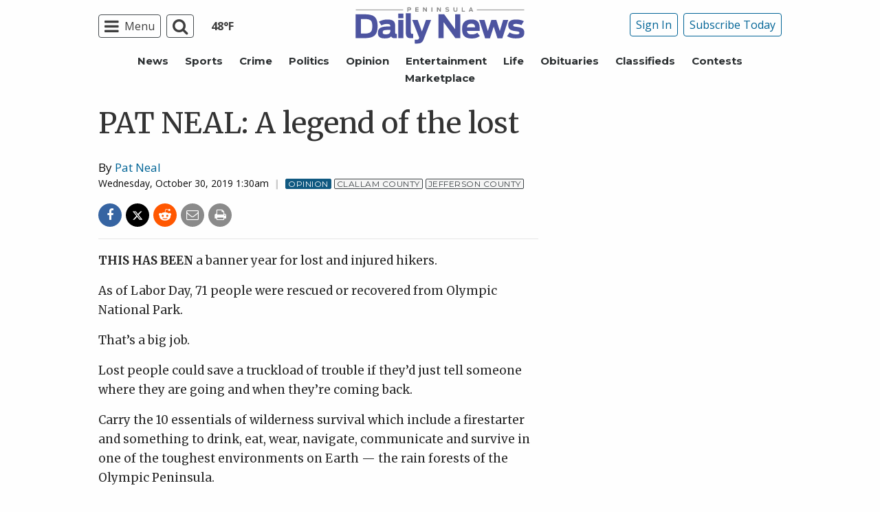

--- FILE ---
content_type: text/html; charset=utf-8
request_url: https://www.google.com/recaptcha/api2/aframe
body_size: 259
content:
<!DOCTYPE HTML><html><head><meta http-equiv="content-type" content="text/html; charset=UTF-8"></head><body><script nonce="4SA6liha4JPpiQZ2YjZY7g">/** Anti-fraud and anti-abuse applications only. See google.com/recaptcha */ try{var clients={'sodar':'https://pagead2.googlesyndication.com/pagead/sodar?'};window.addEventListener("message",function(a){try{if(a.source===window.parent){var b=JSON.parse(a.data);var c=clients[b['id']];if(c){var d=document.createElement('img');d.src=c+b['params']+'&rc='+(localStorage.getItem("rc::a")?sessionStorage.getItem("rc::b"):"");window.document.body.appendChild(d);sessionStorage.setItem("rc::e",parseInt(sessionStorage.getItem("rc::e")||0)+1);localStorage.setItem("rc::h",'1768594609437');}}}catch(b){}});window.parent.postMessage("_grecaptcha_ready", "*");}catch(b){}</script></body></html>

--- FILE ---
content_type: application/javascript; charset=UTF-8
request_url: https://www.peninsuladailynews.com/cdn-cgi/challenge-platform/h/b/scripts/jsd/d251aa49a8a3/main.js?
body_size: 9730
content:
window._cf_chl_opt={AKGCx8:'b'};~function(z6,CW,CH,CZ,Cn,CN,CE,Cf,z0,z1){z6=O,function(M,X,zq,z5,C,z){for(zq={M:401,X:280,C:391,z:268,D:445,o:436,m:202,g:448,Q:275,G:266},z5=O,C=M();!![];)try{if(z=parseInt(z5(zq.M))/1+-parseInt(z5(zq.X))/2+parseInt(z5(zq.C))/3+-parseInt(z5(zq.z))/4*(parseInt(z5(zq.D))/5)+parseInt(z5(zq.o))/6*(parseInt(z5(zq.m))/7)+-parseInt(z5(zq.g))/8*(parseInt(z5(zq.Q))/9)+parseInt(z5(zq.G))/10,z===X)break;else C.push(C.shift())}catch(D){C.push(C.shift())}}(e,728e3),CW=this||self,CH=CW[z6(249)],CZ=function(DU,Dh,DR,DP,DS,z7,X,C,z,D){return DU={M:411,X:455,C:435,z:358,D:441,o:305},Dh={M:324,X:373,C:383,z:450,D:306,o:200,m:355,g:350,Q:350,G:246,S:381,i:431,y:290,Y:324,d:364,J:279,a:397,P:240,A:447,R:247,s:236,F:450,h:344,U:305,b:457,j:216,I:403,W:311,H:326,Z:279,n:326,T:317,L:279,B:469,K:289,l:279,x:461,N:418,V:232,E:355,f:394,v:355,c:433,k:437,e0:220,e1:283,e2:227,e3:426,e4:328,e5:423,e6:465,e7:230,e8:271,e9:355,ee:232,eO:242,eM:355,eX:312,eC:241,ez:421,eD:355,eo:201,em:227,et:388,eg:355},DR={M:212},DP={M:286,X:466,C:393,z:409,D:271,o:212,m:201,g:480,Q:281,G:315,S:480,i:281,y:315,Y:480,d:281,J:315,a:342,P:314,A:341,R:484,s:451,F:205,h:227,U:482,b:484,j:359,I:227,W:301,H:368,Z:341,n:301,T:307,L:368,B:355,K:369,l:460,x:392,N:402,V:229,E:327,f:229,v:331,c:227,k:263,e0:293,e1:470,e2:227,e3:420,e4:294,e5:199,e6:229,e7:428,e8:315,e9:199,ee:227,eO:433,eM:408,eX:284,eC:412,ez:459,eD:272,eo:361,em:227,et:199,eg:227,eu:227,eQ:421},DS={M:440},z7=z6,X={'zpWzE':function(o,m){return o>m},'gnwRO':function(o,m){return o&m},'jZrAU':function(o,m){return o===m},'WyeRy':function(o,m){return o==m},'QSKLW':function(o,m){return o<m},'icWzO':z7(DU.M),'WrvtG':function(o,m){return m!==o},'SENjf':z7(DU.X),'KmBEk':z7(DU.C),'eSqKK':function(o,m){return m==o},'dotZR':function(o,m){return o-m},'nbeln':function(o,m){return o&m},'cvAAL':function(o,m){return m|o},'VfXbH':function(o,m){return o|m},'achMi':function(o,m){return o<<m},'faxNh':function(o,m){return o-m},'utImc':function(o,m){return o|m},'koJPB':function(o,m){return o<<m},'adODA':function(o,m){return o==m},'XTgNB':function(o,m){return o(m)},'byakT':function(o,m){return m&o},'nvOsa':function(o,m){return o-m},'SuYLK':function(o,m){return m|o},'TsmdI':function(o,m){return m==o},'IJWtF':function(o,m){return o<<m},'RTDhO':function(o,m){return o-m},'XVzXE':function(o,m){return o>m},'XBvgl':function(o,m){return o*m},'lhVby':function(o,m){return o!=m},'EZjfC':function(o,m){return o==m},'GFGEu':function(o,m){return o(m)},'Swsqn':function(o,m){return o(m)},'vjZHh':function(o,m){return o===m},'UHCdW':z7(DU.z),'njgRe':function(o,m){return o>m},'qASuZ':function(o,m){return m==o},'ucXhu':function(o,m){return o(m)},'gTcsL':function(o,m){return o(m)},'qFTfi':function(o,m){return o!=m},'QiMvH':function(o,m){return o<m},'wqGvP':function(o,m){return o+m}},C=String[z7(DU.D)],z={'h':function(o,DQ){return DQ={M:380,X:201},o==null?'':z.g(o,6,function(m,z8){return z8=O,z8(DQ.M)[z8(DQ.X)](m)})},'g':function(o,Q,G,Da,zO,S,i,y,Y,J,P,A,R,s,F,U,j,I,W,L,H){if(Da={M:412},zO=z7,S={'PKMxT':function(Z,T,z9){return z9=O,X[z9(DS.M)](Z,T)},'TLDIE':function(Z,T){return Z<T},'WhViS':function(Z,T){return Z-T},'VQUUx':function(Z,T){return Z(T)},'HEfAD':function(Z,T){return Z-T},'QdvGT':function(Z,T){return Z<<T},'AAHDH':function(Z,T){return T==Z},'TqKbk':function(Z,T,ze){return ze=O,X[ze(Da.M)](Z,T)}},X[zO(DP.M)](zO(DP.X),zO(DP.C)))z=D[o];else{if(X[zO(DP.z)](null,o))return'';for(y={},Y={},J='',P=2,A=3,R=2,s=[],F=0,U=0,j=0;X[zO(DP.D)](j,o[zO(DP.o)]);j+=1)if(I=o[zO(DP.m)](j),Object[zO(DP.g)][zO(DP.Q)][zO(DP.G)](y,I)||(y[I]=A++,Y[I]=!0),W=J+I,Object[zO(DP.S)][zO(DP.i)][zO(DP.y)](y,W))J=W;else{if(Object[zO(DP.Y)][zO(DP.d)][zO(DP.J)](Y,J)){if(X[zO(DP.M)](zO(DP.a),X[zO(DP.P)])){if(S[zO(DP.A)](256,eg[zO(DP.R)](0))){for(OQ=0;S[zO(DP.s)](OG,OS);Or<<=1,Oy==S[zO(DP.F)](OY,1)?(Od=0,OJ[zO(DP.h)](S[zO(DP.U)](Oa,OP)),OA=0):OR++,Oi++);for(L=Os[zO(DP.b)](0),OF=0;8>Oh;Ob=L&1|Oj<<1,OI==S[zO(DP.j)](OW,1)?(OH=0,OZ[zO(DP.I)](S[zO(DP.U)](On,Oq)),Op=0):OT++,L>>=1,OU++);}else{for(L=1,Ow=0;OL<OB;Ol=S[zO(DP.W)](Ox,1)|L,S[zO(DP.H)](ON,OV-1)?(OE=0,Of[zO(DP.I)](Ov(Oc)),Ok=0):M0++,L=0,OK++);for(L=M1[zO(DP.b)](0),M2=0;S[zO(DP.Z)](16,M3);M5=S[zO(DP.n)](M6,1)|S[zO(DP.T)](L,1),S[zO(DP.L)](M7,M8-1)?(M9=0,Me[zO(DP.I)](MO(MM)),MX=0):MC++,L>>=1,M4++);}OC--,Oz==0&&(OD=Oo[zO(DP.B)](2,Om),Ot++),delete Og[Ou]}else{if(256>J[zO(DP.R)](0)){if(X[zO(DP.K)](X[zO(DP.l)],X[zO(DP.x)])){for(i=0;i<R;F<<=1,X[zO(DP.N)](U,X[zO(DP.V)](Q,1))?(U=0,s[zO(DP.I)](G(F)),F=0):U++,i++);for(H=J[zO(DP.b)](0),i=0;8>i;F=F<<1.55|X[zO(DP.E)](H,1),U==X[zO(DP.f)](Q,1)?(U=0,s[zO(DP.h)](G(F)),F=0):U++,H>>=1,i++);}else return'i'}else{for(H=1,i=0;i<R;F=X[zO(DP.v)](F<<1.91,H),U==X[zO(DP.f)](Q,1)?(U=0,s[zO(DP.c)](G(F)),F=0):U++,H=0,i++);for(H=J[zO(DP.R)](0),i=0;16>i;F=X[zO(DP.k)](X[zO(DP.e0)](F,1),H&1.43),U==X[zO(DP.e1)](Q,1)?(U=0,s[zO(DP.e2)](G(F)),F=0):U++,H>>=1,i++);}P--,P==0&&(P=Math[zO(DP.B)](2,R),R++),delete Y[J]}}else for(H=y[J],i=0;i<R;F=X[zO(DP.e3)](X[zO(DP.e4)](F,1),H&1.89),X[zO(DP.e5)](U,X[zO(DP.e6)](Q,1))?(U=0,s[zO(DP.h)](X[zO(DP.e7)](G,F)),F=0):U++,H>>=1,i++);J=(P--,0==P&&(P=Math[zO(DP.B)](2,R),R++),y[W]=A++,String(I))}if(J!==''){if(Object[zO(DP.Y)][zO(DP.i)][zO(DP.e8)](Y,J)){if(256>J[zO(DP.b)](0)){for(i=0;i<R;F<<=1,X[zO(DP.e9)](U,X[zO(DP.e1)](Q,1))?(U=0,s[zO(DP.ee)](X[zO(DP.e7)](G,F)),F=0):U++,i++);for(H=J[zO(DP.R)](0),i=0;8>i;F=F<<1|X[zO(DP.eO)](H,1),U==Q-1?(U=0,s[zO(DP.c)](G(F)),F=0):U++,H>>=1,i++);}else{for(H=1,i=0;X[zO(DP.D)](i,R);F=F<<1|H,U==X[zO(DP.eM)](Q,1)?(U=0,s[zO(DP.h)](G(F)),F=0):U++,H=0,i++);for(H=J[zO(DP.b)](0),i=0;16>i;F=X[zO(DP.eX)](F<<1.92,X[zO(DP.eC)](H,1)),Q-1==U?(U=0,s[zO(DP.I)](G(F)),F=0):U++,H>>=1,i++);}P--,X[zO(DP.ez)](0,P)&&(P=Math[zO(DP.B)](2,R),R++),delete Y[J]}else for(H=y[J],i=0;i<R;F=X[zO(DP.eD)](F,1)|H&1.99,U==X[zO(DP.eo)](Q,1)?(U=0,s[zO(DP.em)](G(F)),F=0):U++,H>>=1,i++);P--,X[zO(DP.et)](0,P)&&R++}for(H=2,i=0;X[zO(DP.D)](i,R);F=F<<1|X[zO(DP.E)](H,1),Q-1==U?(U=0,s[zO(DP.eg)](G(F)),F=0):U++,H>>=1,i++);for(;;)if(F<<=1,U==Q-1){s[zO(DP.eu)](G(F));break}else U++;return s[zO(DP.eQ)]('')}},'j':function(o,DA,zM){return DA={M:484},zM=z7,o==null?'':o==''?null:z.i(o[zM(DR.M)],32768,function(m,zX){return zX=zM,o[zX(DA.M)](m)})},'i':function(o,Q,G,zC,S,i,y,Y,J,P,A,R,s,F,U,j,I,W,Z,L,B,K,x,N,V,E,e0,H){for(zC=z7,S={},S[zC(Dh.M)]=function(T,L){return T+L},S[zC(Dh.X)]=zC(Dh.C),S[zC(Dh.z)]=zC(Dh.D),i=S,y=[],Y=4,J=4,P=3,A=[],F=G(0),U=Q,j=1,R=0;X[zC(Dh.o)](3,R);y[R]=R,R+=1);for(I=0,W=Math[zC(Dh.m)](2,2),s=1;s!=W;)if(zC(Dh.g)!==zC(Dh.Q)){for(L=zC(Dh.G)[zC(Dh.S)]('|'),B=0;!![];){switch(L[B++]){case'0':K=new y[(zC(Dh.i))]();continue;case'1':K[zC(Dh.y)]=function(){};continue;case'2':x=i[zC(Dh.Y)](i[zC(Dh.Y)](zC(Dh.d)+i[zC(Dh.J)][zC(Dh.a)],i[zC(Dh.X)]),V.r)+zC(Dh.P);continue;case'3':N={},N[zC(Dh.A)]=R,N[zC(Dh.R)]=e0,N[zC(Dh.s)]=i[zC(Dh.F)],K[zC(Dh.h)](A[zC(Dh.U)](N));continue;case'4':V=S[zC(Dh.b)];continue;case'5':K[zC(Dh.j)](zC(Dh.I),x);continue;case'6':K[zC(Dh.W)]=2500;continue;case'7':e0=(E={},E[zC(Dh.H)]=Y[zC(Dh.Z)][zC(Dh.n)],E[zC(Dh.T)]=Z[zC(Dh.L)][zC(Dh.T)],E[zC(Dh.B)]=J[zC(Dh.J)][zC(Dh.B)],E[zC(Dh.K)]=U[zC(Dh.l)][zC(Dh.x)],E[zC(Dh.N)]=P,E);continue}break}}else H=F&U,U>>=1,0==U&&(U=Q,F=G(j++)),I|=X[zC(Dh.V)](0<H?1:0,s),s<<=1;switch(I){case 0:for(I=0,W=Math[zC(Dh.E)](2,8),s=1;X[zC(Dh.f)](s,W);H=U&F,U>>=1,U==0&&(U=Q,F=G(j++)),I|=(0<H?1:0)*s,s<<=1);Z=C(I);break;case 1:for(I=0,W=Math[zC(Dh.v)](2,16),s=1;W!=s;H=X[zC(Dh.c)](F,U),U>>=1,X[zC(Dh.k)](0,U)&&(U=Q,F=X[zC(Dh.e0)](G,j++)),I|=X[zC(Dh.V)](0<H?1:0,s),s<<=1);Z=X[zC(Dh.e1)](C,I);break;case 2:return''}for(R=y[3]=Z,A[zC(Dh.e2)](Z);;)if(X[zC(Dh.e3)](X[zC(Dh.e4)],X[zC(Dh.e4)])){if(X[zC(Dh.e5)](j,o))return'';for(I=0,W=Math[zC(Dh.E)](2,P),s=1;s!=W;H=U&F,U>>=1,X[zC(Dh.e6)](0,U)&&(U=Q,F=X[zC(Dh.e7)](G,j++)),I|=(X[zC(Dh.e8)](0,H)?1:0)*s,s<<=1);switch(Z=I){case 0:for(I=0,W=Math[zC(Dh.e9)](2,8),s=1;X[zC(Dh.f)](s,W);H=U&F,U>>=1,U==0&&(U=Q,F=X[zC(Dh.e0)](G,j++)),I|=X[zC(Dh.ee)](0<H?1:0,s),s<<=1);y[J++]=X[zC(Dh.eO)](C,I),Z=J-1,Y--;break;case 1:for(I=0,W=Math[zC(Dh.eM)](2,16),s=1;X[zC(Dh.eX)](s,W);H=U&F,U>>=1,0==U&&(U=Q,F=X[zC(Dh.e1)](G,j++)),I|=(X[zC(Dh.eC)](0,H)?1:0)*s,s<<=1);y[J++]=X[zC(Dh.e7)](C,I),Z=J-1,Y--;break;case 2:return A[zC(Dh.ez)]('')}if(Y==0&&(Y=Math[zC(Dh.eD)](2,P),P++),y[Z])Z=y[Z];else if(Z===J)Z=R+R[zC(Dh.eo)](0);else return null;A[zC(Dh.em)](Z),y[J++]=X[zC(Dh.et)](R,Z[zC(Dh.eo)](0)),Y--,R=Z,0==Y&&(Y=Math[zC(Dh.eg)](2,P),P++)}else X()}},D={},D[z7(DU.o)]=z.h,D}(),Cn=null,CN=Cx(),CE={},CE[z6(424)]='o',CE[z6(476)]='s',CE[z6(274)]='u',CE[z6(339)]='z',CE[z6(462)]='n',CE[z6(296)]='I',CE[z6(386)]='b',Cf=CE,CW[z6(292)]=function(M,X,C,z,oF,os,oR,zF,D,g,Q,G,S,i,y){if(oF={M:318,X:467,C:429,z:458,D:250,o:429,m:458,g:375,Q:453,G:478,S:453,i:478,y:385,Y:217,d:303,J:212,a:472,P:325,A:233,R:308,s:398,F:345},os={M:367,X:212,C:345,z:291},oR={M:480,X:281,C:315,z:227},zF=z6,D={'uiZkK':function(Y,J){return Y+J},'EZXvf':function(Y,J){return Y===J},'krHyn':function(Y,J){return Y(J)},'eikHb':function(Y,J){return Y<J},'WtCgx':function(Y,J,P,A){return Y(J,P,A)},'XIRcW':function(Y,J){return Y===J},'WMUKg':function(Y,J,P){return Y(J,P)}},null===X||D[zF(oF.M)](void 0,X))return z;for(g=D[zF(oF.X)](Ck,X),M[zF(oF.C)][zF(oF.z)]&&(g=g[zF(oF.D)](M[zF(oF.o)][zF(oF.m)](X))),g=M[zF(oF.g)][zF(oF.Q)]&&M[zF(oF.G)]?M[zF(oF.g)][zF(oF.S)](new M[(zF(oF.i))](g)):function(Y,zh,J){for(zh=zF,Y[zh(os.M)](),J=0;J<Y[zh(os.X)];Y[J]===Y[D[zh(os.C)](J,1)]?Y[zh(os.z)](J+1,1):J+=1);return Y}(g),Q='nAsAaAb'.split('A'),Q=Q[zF(oF.y)][zF(oF.Y)](Q),G=0;D[zF(oF.d)](G,g[zF(oF.J)]);S=g[G],i=D[zF(oF.a)](Cc,M,X,S),D[zF(oF.X)](Q,i)?(y=D[zF(oF.P)]('s',i)&&!M[zF(oF.A)](X[S]),zF(oF.R)===C+S?D[zF(oF.s)](o,D[zF(oF.F)](C,S),i):y||o(C+S,X[S])):o(D[zF(oF.F)](C,S),i),G++);return z;function o(Y,J,zs){zs=O,Object[zs(oR.M)][zs(oR.X)][zs(oR.C)](z,J)||(z[J]=[]),z[J][zs(oR.z)](Y)}},z0=z6(329)[z6(381)](';'),z1=z0[z6(385)][z6(217)](z0),CW[z6(417)]=function(X,C,oj,zU,z,D,o,m,g,Q){for(oj={M:477,X:352,C:262,z:419,D:336,o:477,m:212,g:262,Q:387,G:298,S:227,i:430},zU=z6,z={},z[zU(oj.M)]=function(G,S){return G<S},z[zU(oj.X)]=zU(oj.C),z[zU(oj.z)]=function(G,S){return G+S},D=z,o=Object[zU(oj.D)](C),m=0;D[zU(oj.o)](m,o[zU(oj.m)]);m++)if(zU(oj.g)!==D[zU(oj.X)])X(zU(oj.Q));else if(g=o[m],g==='f'&&(g='N'),X[g]){for(Q=0;Q<C[o[m]][zU(oj.m)];-1===X[g][zU(oj.G)](C[o[m]][Q])&&(z1(C[o[m]][Q])||X[g][zU(oj.S)](D[zU(oj.z)]('o.',C[o[m]][Q]))),Q++);}else X[g]=C[o[m]][zU(oj.i)](function(S){return'o.'+S})},z3();function CK(o0,zi,X,C,z,D,o){return o0={M:406,X:407,C:351,z:362,D:338,o:377},zi=z6,X={},X[zi(o0.M)]=function(m,g){return g!==m},X[zi(o0.X)]=zi(o0.C),C=X,z=3600,D=CB(),o=Math[zi(o0.z)](Date[zi(o0.D)]()/1e3),o-D>z?C[zi(o0.M)](zi(o0.o),C[zi(o0.X)])?![]:void 0:!![]}function z2(oW,zb,C,z,D,o,m,g){C=(oW={M:353,X:300,C:343,z:231,D:395,o:432,m:449,g:277,Q:321,G:304,S:479,i:357,y:302,Y:449,d:207},zb=z6,{'wOGKE':zb(oW.M),'TlQgj':function(Q,G,S,i,y){return Q(G,S,i,y)}});try{return z=CH[zb(oW.X)](zb(oW.C)),z[zb(oW.z)]=C[zb(oW.D)],z[zb(oW.o)]='-1',CH[zb(oW.m)][zb(oW.g)](z),D=z[zb(oW.Q)],o={},o=pRIb1(D,D,'',o),o=pRIb1(D,D[zb(oW.G)]||D[zb(oW.S)],'n.',o),o=C[zb(oW.i)](pRIb1,D,z[zb(oW.y)],'d.',o),CH[zb(oW.Y)][zb(oW.d)](z),m={},m.r=o,m.e=null,m}catch(Q){return g={},g.r={},g.e=Q,g}}function z4(z,D,m4,zn,o,m,g,Q){if(m4={M:252,X:239,C:387,z:456,D:387,o:236,m:471,g:483,Q:265,G:239,S:354,i:371,y:213,Y:378,d:371},zn=z6,o={},o[zn(m4.M)]=function(G,S){return S===G},o[zn(m4.X)]=zn(m4.C),m=o,!z[zn(m4.z)])return;m[zn(m4.M)](D,zn(m4.D))?(g={},g[zn(m4.o)]=zn(m4.m),g[zn(m4.g)]=z.r,g[zn(m4.Q)]=m[zn(m4.G)],CW[zn(m4.S)][zn(m4.i)](g,'*')):(Q={},Q[zn(m4.o)]=zn(m4.m),Q[zn(m4.g)]=z.r,Q[zn(m4.Q)]=zn(m4.y),Q[zn(m4.Y)]=D,CW[zn(m4.S)][zn(m4.d)](Q,'*'))}function Cp(DT,zm,X,C,z,D){return DT={M:356,X:238,C:462,z:366,D:347,o:319,m:457,g:356,Q:238,G:405},zm=z6,X={},X[zm(DT.M)]=function(o,m){return o!==m},X[zm(DT.X)]=zm(DT.C),X[zm(DT.z)]=function(o,m){return o===m},X[zm(DT.D)]=zm(DT.o),C=X,z=CW[zm(DT.m)],!z?null:(D=z.i,C[zm(DT.g)](typeof D,C[zm(DT.Q)])||D<30)?C[zm(DT.z)](C[zm(DT.D)],zm(DT.G))?X()!==null:null:D}function e(m5){return m5='gKWQl,indexOf,yEkYA,createElement,QdvGT,contentDocument,eikHb,clientInformation,VAkdVxs,jsd,TqKbk,d.cookie,onerror,status,timeout,qFTfi,VtzaS,icWzO,call,ZKhqQ,SSTpq3,EZXvf,Exemt,yYbUT,contentWindow,pAwNg,gjWkB,eQBAc,XIRcW,CnwA5,nbeln,UHCdW,_cf_chl_opt;JJgc4;PJAn2;kJOnV9;IWJi4;OHeaY1;DqMg0;FKmRv9;LpvFx1;cAdz2;PqBHf2;nFZCC5;ddwW5;pRIb1;rxvNi8;RrrrA2;erHi9,Function,cvAAL,jzVHL,http-code:,/jsd/oneshot/d251aa49a8a3/0.9281369573206639:1768590680:yRD5jC2e0GJNJwrUlhtBpIL8EMw85DDRFtsAb2aMKMY/,gOkuu,keys,RhsIT,now,symbol,qckpx,PKMxT,tEwQi,iframe,send,uiZkK,RVeps,ZJVVA,widLs,location,RgteC,fCRpN,acdkb,display: none,parent,pow,OKOWB,TlQgj,Ozwqe,HEfAD,WHnAk,RTDhO,floor,DuAda,/cdn-cgi/challenge-platform/h/,IpltL,RjMxy,sort,AAHDH,WrvtG,KbfDg,postMessage,dCcBo,Jroap,fXsJb,Array,WOvbH,iFhVN,detail,odKbM,9AdOql6pZ4ktrWxYSoVc-zieQ8bjsnF27MfvTuHJX5KNLEUPB3DCyaRG1wmg$hI0+,split,VgdWn,/b/ov1/0.9281369573206639:1768590680:yRD5jC2e0GJNJwrUlhtBpIL8EMw85DDRFtsAb2aMKMY/,dVLJH,includes,boolean,success,wqGvP,[native code],cwnXH,2585565drhcOY,KmBEk,VCEJq,lhVby,wOGKE,SOaiD,AKGCx8,WMUKg,PLYqj,toString,527945gIkAhY,eSqKK,POST,CJWWm,JuBMd,FhxRI,hbmZl,nvOsa,WyeRy,randomUUID,RqVAg,gnwRO,cPnZp,JCesM,random,YReAk,rxvNi8,JBxy9,JlotL,utImc,join,onload,njgRe,object,fQMtF,vjZHh,onreadystatechange,XTgNB,Object,map,XMLHttpRequest,tabIndex,byakT,xhr-error,uvkSr,6180270nWQZHo,EZjfC,stringify,NsBDm,zpWzE,fromCharCode,IdaDb,AdeF3,isArray,455HjPOlA,LTEIP,errorInfoObject,5848152MBxHmw,body,JsKoo,TLDIE,xjWhM,from,tFoCl,lAKbq,api,__CF$cv$params,getOwnPropertyNames,TsmdI,SENjf,aUjz8,number,veHmy,addEventListener,qASuZ,bYYpT,krHyn,FEpXG,LRmiB4,faxNh,cloudflare-invisible,WtCgx,Mahif,nzvNZ,BsQLG,string,zcwVS,Set,navigator,prototype,Ciheb,VQUUx,sid,charCodeAt,adODA,XVzXE,charAt,7rheWIg,iUywt,rOTrT,WhViS,LzMmP,removeChild,NkzuF,MycHK,readyState,QwdBA,length,error,VySRg,jDjsq,open,bind,XENHA,nuIZM,GFGEu,LPPml,Rrkpl,jOfFI,nsscy,TYlZ6,zKMCk,push,href,dotZR,ucXhu,style,XBvgl,isNaN,KCNsS,GUnrO,source,XaodA,WlrBO,grGMs,/invisible/jsd,QiMvH,gTcsL,log,iXXUU,BLxcO,4|2|0|5|6|1|7|3,chctx,EKTRt,document,concat,pjycl,PVxNU,UayKL,RyKDl,DOMContentLoaded,hhXKR,vjRUj,ecfMM,yxHVN,IlZjQ,DDetd,LxGLs,VfXbH,catch,event,18212020DjtRsE,error on cf_chl_props,62576DNhiQV,function,iHWdi,QSKLW,IJWtF,xoiSV,undefined,9SpNtoK,VKHPf,appendChild,tWQBT,_cf_chl_opt,2716848SGfUam,hasOwnProperty,tnVEn,Swsqn,SuYLK,getPrototypeOf,jZrAU,ddqOY,loading,pkLOA2,ontimeout,splice,pRIb1,achMi,koJPB,DsAqZ,bigint'.split(','),e=function(){return m5},e()}function Cl(M,X,oe,o9,o8,o7,zr,C,z,D,o){oe={M:297,X:387,C:333,z:457,D:243,o:279,m:431,g:216,Q:403,G:254,S:364,i:397,y:334,Y:456,d:311,J:290,a:422,P:309,A:396,R:349,s:228,F:349,h:228,U:276,b:344,j:305,I:438},o9={M:313,X:313,C:267,z:434},o8={M:226,X:310,C:348,z:446,D:360,o:481,m:257,g:310},o7={M:399,X:311},zr=z6,C={'PLYqj':function(m,g){return m(g)},'zKMCk':function(m,g){return m>=g},'widLs':function(m,g){return m<g},'WHnAk':zr(oe.M),'Ciheb':zr(oe.X),'vjRUj':zr(oe.C),'RyKDl':function(m,g){return m+g},'SOaiD':function(m){return m()},'VKHPf':function(m){return m()}},z=CW[zr(oe.z)],console[zr(oe.D)](CW[zr(oe.o)]),D=new CW[(zr(oe.m))](),D[zr(oe.g)](zr(oe.Q),C[zr(oe.G)](zr(oe.S)+CW[zr(oe.o)][zr(oe.i)],zr(oe.y))+z.r),z[zr(oe.Y)]&&(D[zr(oe.d)]=5e3,D[zr(oe.J)]=function(zy){zy=zr,C[zy(o7.M)](X,zy(o7.X))}),D[zr(oe.a)]=function(zY){zY=zr,C[zY(o8.M)](D[zY(o8.X)],200)&&C[zY(o8.C)](D[zY(o8.X)],300)?zY(o8.z)!==C[zY(o8.D)]?X(C[zY(o8.o)]):z(D,o):X(C[zY(o8.m)]+D[zY(o8.g)])},D[zr(oe.P)]=function(zd){zd=zr,zd(o9.M)!==zd(o9.X)?C(zd(o9.C),z.e):X(zd(o9.z))},o={'t':C[zr(oe.A)](CB),'lhr':CH[zr(oe.R)]&&CH[zr(oe.R)][zr(oe.s)]?CH[zr(oe.F)][zr(oe.h)]:'','api':z[zr(oe.Y)]?!![]:![],'c':C[zr(oe.U)](CT),'payload':M},D[zr(oe.b)](CZ[zr(oe.j)](JSON[zr(oe.I)](o)))}function Ck(X,or,zR,C,z,D){for(or={M:223,X:250,C:336,z:285},zR=z6,C={},C[zR(or.M)]=function(o,m){return m!==o},z=C,D=[];z[zR(or.M)](null,X);D=D[zR(or.X)](Object[zR(or.C)](X)),X=Object[zR(or.z)](X));return D}function O(M,X,C,z){return M=M-199,C=e(),z=C[M],z}function CV(z,D,oz,za,o,m,g,Q,G,S,i,y,Y){if(oz={M:240,X:403,C:306,z:256,D:443,o:225,m:457,g:258,Q:364,G:279,S:397,i:383,y:248,Y:431,d:216,J:414,a:311,P:290,A:326,R:279,s:317,F:317,h:469,U:279,b:469,j:289,I:461,W:418,H:447,Z:247,n:236,T:316,L:344,B:305},za=z6,o={'hhXKR':function(d,J){return d(J)},'ecfMM':function(d,J){return d+J},'EKTRt':za(oz.M),'JCesM':za(oz.X),'ZKhqQ':za(oz.C)},!o[za(oz.z)](CL,0))return![];g=(m={},m[za(oz.D)]=z,m[za(oz.o)]=D,m);try{Q=CW[za(oz.m)],G=o[za(oz.g)](za(oz.Q)+CW[za(oz.G)][za(oz.S)],za(oz.i))+Q.r+o[za(oz.y)],S=new CW[(za(oz.Y))](),S[za(oz.d)](o[za(oz.J)],G),S[za(oz.a)]=2500,S[za(oz.P)]=function(){},i={},i[za(oz.A)]=CW[za(oz.R)][za(oz.A)],i[za(oz.s)]=CW[za(oz.R)][za(oz.F)],i[za(oz.h)]=CW[za(oz.U)][za(oz.b)],i[za(oz.j)]=CW[za(oz.G)][za(oz.I)],i[za(oz.W)]=CN,y=i,Y={},Y[za(oz.H)]=g,Y[za(oz.Z)]=y,Y[za(oz.n)]=o[za(oz.T)],S[za(oz.L)](CZ[za(oz.B)](Y))}catch(d){}}function Cq(M,Dn,DZ,zz,X,C){Dn={M:269,X:337,C:473,z:237,D:222,o:218,m:267,g:379,Q:311},DZ={M:244,X:224,C:215,z:442,D:311,o:290},zz=z6,X={'iXXUU':zz(Dn.M),'nsscy':function(z,D){return D!==z},'IdaDb':zz(Dn.X),'odKbM':function(z,D){return z(D)},'XaodA':function(z){return z()},'Rrkpl':zz(Dn.C)},C=X[zz(Dn.z)](z2),Cl(C.r,function(z,zD,DH,o){(zD=zz,typeof M===X[zD(DZ.M)])&&(X[zD(DZ.X)](zD(DZ.C),X[zD(DZ.z)])?M(z):(DH={M:261,X:311},o={'DDetd':function(m,g){return m(g)}},z[zD(DZ.D)]=5e3,D[zD(DZ.o)]=function(zo){zo=zD,o[zo(DH.M)](m,zo(DH.X))}));Cw()}),C.e&&(X[zz(Dn.D)]!==zz(Dn.o)?CV(zz(Dn.m),C.e):X[zz(Dn.g)](X,zz(Dn.Q)))}function Cw(DE,DV,DN,zg,M,X){if(DE={M:434,X:234,C:382,z:322,D:320,o:346,m:221,g:206},DV={M:353,X:278,C:323,z:300,D:343,o:231,m:340,g:432,Q:449,G:277,S:321,i:332,y:304,Y:479,d:302,J:207},DN={M:452},zg=z6,M={'RVeps':function(C,z){return C(z)},'LPPml':zg(DE.M),'xjWhM':function(C,z,D,o,m){return C(z,D,o,m)},'gjWkB':zg(DE.X),'VgdWn':function(C,z){return C!==z},'LzMmP':function(C,z,D){return C(z,D)}},X=Cp(),X===null){if(M[zg(DE.C)](zg(DE.z),zg(DE.D)))return;else M[zg(DE.o)](X,M[zg(DE.m)])}Cn=(Cn&&clearTimeout(Cn),M[zg(DE.g)](setTimeout,function(zu,z,o,m,g,Q,G){if(zu=zg,z={'qckpx':zu(DV.M),'jzVHL':function(D,o,m,g,Q,zQ){return zQ=zu,M[zQ(DN.M)](D,o,m,g,Q)}},zu(DV.X)!==M[zu(DV.C)])Cq();else try{return o=y[zu(DV.z)](zu(DV.D)),o[zu(DV.o)]=z[zu(DV.m)],o[zu(DV.g)]='-1',Y[zu(DV.Q)][zu(DV.G)](o),m=o[zu(DV.S)],g={},g=z[zu(DV.i)](d,m,m,'',g),g=J(m,m[zu(DV.y)]||m[zu(DV.Y)],'n.',g),g=a(m,o[zu(DV.d)],'d.',g),P[zu(DV.Q)][zu(DV.J)](o),Q={},Q.r=g,Q.e=null,Q}catch(S){return G={},G.r={},G.e=S,G}},1e3*X))}function Cv(X,C,om,zP,z,D){return om={M:245,X:365,C:416,z:389,D:330,o:365,m:330,g:480,Q:400,G:315,S:298},zP=z6,z={},z[zP(om.M)]=function(o,m){return o instanceof m},z[zP(om.X)]=function(o,m){return o<m},z[zP(om.C)]=zP(om.z),D=z,D[zP(om.M)](C,X[zP(om.D)])&&D[zP(om.o)](0,X[zP(om.m)][zP(om.g)][zP(om.Q)][zP(om.G)](C)[zP(om.S)](D[zP(om.C)]))}function Cx(oO,zJ){return oO={M:410,X:410},zJ=z6,crypto&&crypto[zJ(oO.M)]?crypto[zJ(oO.X)]():''}function z3(m2,m1,oE,zj,M,X,C,z,D){if(m2={M:270,X:404,C:457,z:210,D:288,o:235,m:464,g:287,Q:282,G:454,S:251,i:227,y:253,Y:484,d:475,J:204,a:335,P:227,A:464,R:255,s:427},m1={M:295,X:299,C:208,z:203,D:415,o:413,m:210,g:288,Q:273,G:439,S:427,i:427,y:427},oE={M:235,X:474,C:209,z:376},zj=z6,M={'GUnrO':function(o){return o()},'nzvNZ':function(o,m){return o!==m},'WOvbH':function(o,m){return o(m)},'pjycl':function(o,m){return m==o},'UayKL':function(o,m){return o(m)},'BsQLG':function(o,m){return o>m},'rOTrT':function(o,m){return m&o},'gOkuu':function(o,m){return m==o},'iUywt':function(o,m){return o<m},'dCcBo':function(o){return o()},'DsAqZ':function(o,m){return o===m},'cPnZp':function(o,m){return o!==m},'NsBDm':zj(m2.M),'ddqOY':function(o,m){return m===o},'tFoCl':zj(m2.X)},X=CW[zj(m2.C)],!X)return;if(!CK())return;if(C=![],z=function(zI){if(zI=zj,!C){if(C=!![],!M[zI(oE.M)](CK))return M[zI(oE.X)](zI(oE.C),zI(oE.C))?![]:void 0;M[zI(oE.z)](Cq,function(m){z4(X,m)})}},CH[zj(m2.z)]!==zj(m2.D))M[zj(m2.o)](z);else if(CW[zj(m2.m)]){if(M[zj(m2.g)](zj(m2.Q),M[zj(m2.G)])){for(n=0;T<L;K<<=1,M[zj(m2.S)](l,x-1)?(N=0,V[zj(m2.i)](M[zj(m2.y)](E,f)),v=0):c++,B++);for(k=e0[zj(m2.Y)](0),e1=0;M[zj(m2.d)](8,e2);e4=e5<<1.46|M[zj(m2.J)](e6,1),M[zj(m2.a)](e7,e8-1)?(e9=0,ee[zj(m2.P)](eO(eM)),eX=0):eC++,ez>>=1,e3++);}else CH[zj(m2.A)](zj(m2.R),z)}else D=CH[zj(m2.s)]||function(){},CH[zj(m2.s)]=function(oc,zH,m,m0,G){if(oc={M:372},zH=zj,m={'yxHVN':function(g,Q){return g!==Q},'DuAda':function(g,zW){return zW=O,M[zW(oc.M)](g)}},M[zH(m1.M)](zH(m1.X),zH(m1.C)))return M[zH(m1.z)](C[zH(m1.D)](),z);else(D(),M[zH(m1.o)](CH[zH(m1.m)],zH(m1.g)))&&(zH(m1.Q)===M[zH(m1.G)]?(m0={M:259,X:210,C:288,z:427,D:363},G=o[zH(m1.S)]||function(){},m[zH(m1.i)]=function(zZ){zZ=zH,G(),m[zZ(m0.M)](G[zZ(m0.X)],zZ(m0.C))&&(Y[zZ(m0.z)]=G,m[zZ(m0.D)](d))}):(CH[zH(m1.y)]=D,z()))}}function CB(Dc,zS,M,X){return Dc={M:457,X:362,C:260},zS=z6,M={'IlZjQ':function(C,z){return C(z)}},X=CW[zS(Dc.M)],Math[zS(Dc.X)](+M[zS(Dc.C)](atob,X.t))}function Cc(M,X,C,oS,zA,z,D,o){z=(oS={M:424,X:370,C:269,z:384,D:384,o:219,m:463,g:374,Q:390,G:214,S:264,i:264,y:375,Y:444,d:425,J:375,a:468},zA=z6,{'dVLJH':function(m,g){return g==m},'nuIZM':zA(oS.M),'veHmy':function(m,g){return g!==m},'cwnXH':zA(oS.X),'VySRg':zA(oS.C),'fQMtF':function(m,g){return m===g},'FEpXG':function(m,g,Q){return m(g,Q)}});try{D=X[C]}catch(m){return'i'}if(z[zA(oS.z)](null,D))return D===void 0?'u':'x';if(z[zA(oS.D)](z[zA(oS.o)],typeof D)){if(z[zA(oS.m)](zA(oS.g),z[zA(oS.Q)]))try{if(z[zA(oS.G)]==typeof D[zA(oS.S)])return D[zA(oS.i)](function(){}),'p'}catch(g){}else return null}return M[zA(oS.y)][zA(oS.Y)](D)?'a':z[zA(oS.d)](D,M[zA(oS.J)])?'D':!0===D?'T':D===!1?'F':(o=typeof D,z[zA(oS.G)]==o?z[zA(oS.a)](Cv,M,D)?'N':'f':Cf[o]||'?')}function CL(M,Df,zG){return Df={M:415},zG=z6,Math[zG(Df.M)]()<M}function CT(DL,zt,M){return DL={M:211},zt=z6,M={'QwdBA':function(X){return X()}},M[zt(DL.M)](Cp)!==null}}()

--- FILE ---
content_type: application/javascript; charset=utf-8
request_url: https://fundingchoicesmessages.google.com/f/AGSKWxUPNv53ZeHWI3UCI10axQ8FJoPO_pZ17iO_mw2QL1hwEx9WgbevbcIHruPetgrDB7sjPUiKZX1xL7As8KviLgRY6-YUzHNwovzGSotHo1SSG6Id89Jr7ON9cvu_l7yrhH_vlaguQZE8OhxKBL5aLlTcG-yVwPnSMGcvmVfGhOdHW1-RTgyc6LTgulox/__ads12._ads_iframe./clarityray.js/admcoreext./ad_square_
body_size: -1290
content:
window['dbabfa1f-ad11-4f16-941a-891380b176c5'] = true;